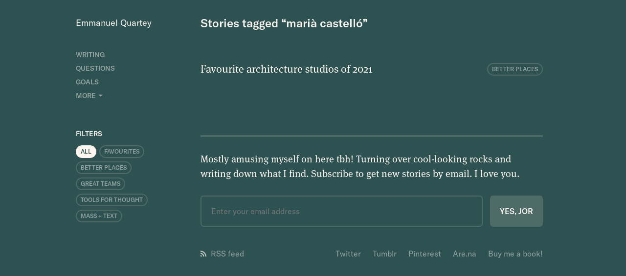

--- FILE ---
content_type: text/html; charset=UTF-8
request_url: https://www.quartey.com/tags/maria-castello
body_size: 3013
content:

<!DOCTYPE html>
<html lang="en">

<head>
  <meta charset="UTF-8">
  <meta name="viewport" content="width=device-width, initial-scale=1.0">

  <!-- favicon -->
      <link rel="apple-touch-icon" sizes="180x180" href="/assets/favicon/apple-touch-icon.png">
    <link rel="icon" href="/assets/favicon/favicon-16x16.ico">
    <link rel="icon" type="image/png" sizes="32x32" href="/assets/favicon/favicon-32x32.png">
    <link rel="icon" type="image/png" sizes="16x16" href="/assets/favicon/favicon-16x16.png">
  

  <meta http-equiv="X-UA-Compatible" content="ie=edge">
  <!-- Stylesheets can be included using the `css()` helper. Kirby also provides the `js()` helper to include script file. 
        More Kirby helpers: https://getkirby.com/docs/reference/templates/helpers -->
  <link href="https://www.quartey.com/assets/css/main.css" rel="stylesheet">
  <link rel="canonical" href="https://www.quartey.com/tags/maria-castello">

  <!-- The title tag we show the title of our site and the title of the current page -->
  <!-- <title>Emmanuel Quartey | Writing</title> -->
  <link rel="alternate" type="application/rss+xml" title="Writing" href="https://www.quartey.com/feed">
  <!-- META TAGS -->

<title>marià castelló — Emmanuel Quartey</title>
<meta content="[]" name="description">
<meta content="" name="keywords">

<meta content="mari&agrave; castell&oacute; &mdash; Emmanuel Quartey" property="og:title">
<meta content="website" property="og:type">
<meta content="Emmanuel Quartey" property="og:site_name">
<meta content="https://www.quartey.com" property="og:url">
<meta content="https://www.quartey.com/media/site/a243134809-1694284499/og-image-quartey3.jpg" property="og:image">
<meta content="[]" property="og:description">
<meta content="en_GB" property="og:locale">

<meta content="mari&agrave; castell&oacute; &mdash; Emmanuel Quartey" name="twitter:title">
<meta content="summary" name="twitter:card">
<meta content="@equartey" name="twitter:site">
<meta content="@equartey" name="twitter:creator">
<meta content="https://www.quartey.com/media/site/a243134809-1694284499/og-image-quartey3.jpg" name="twitter:image">
<meta content="https://www.quartey.com" name="twitter:url">
<meta content="[]" name="twitter:description">

<meta content="index, follow, noodp" name="robots">
  </head>
<body>
<div class="container">
  <div class="row fle">
    
<aside class="aside">
  <nav>
    <a href="/" class="brand">Emmanuel Quartey</a>
    <div class="nav-links">
      <ul class="nav-links__visible">
                <li>
          <a href="/writing" class="">Writing</a>
                  </li>
                <li>
          <a href="/questions" class="">Questions</a>
                  </li>
                <li>
          <a href="/goals" class="">Goals</a>
                  </li>
              </ul>
            <ul class="nav-links__hidden">
                  <li>
            <a href="/index" class="">Index</a>
                      </li>
                  <li>
            <a href="/research" class="">Research</a>
                      </li>
                  <li>
            <a href="/about" class="">About</a>
                      </li>
              </ul>
            <div class="nav-links-toggle"></div>
    </div>

    <div class="story-filter">
            
      <!-- writing page pills -->
            <div class="filter-title">
        Filters
      </div>
      <div class="filter-pills">
        <a href="/tags/maria-castello" class="pill selected">All</a>
        <a href="/tags/maria-castello?filter=favourites" class="pill ">Favourites</a>
                                                                  <a href="/tags/maria-castello?filter=themes/better-places" class="pill ">
            Better Places          </a>
                                                <a href="/tags/maria-castello?filter=themes/great-teams" class="pill ">
            Great Teams          </a>
                                                <a href="/tags/maria-castello?filter=themes/tools-for-thought" class="pill ">
            Tools for Thought          </a>
                                                <a href="/tags/maria-castello?filter=themes/mass-text" class="pill ">
            Mass + Text          </a>
                                                                                                            </div>
          </div>
  </nav>
</aside>    <main class="main">
      <div class="mobile-menu">
  <div class="mobile-menu-bar">
    <a href="/" class="brand">Emmanuel Quartey</a>
    <button class="mobile-menu-toggle" id="openMobileMenu">
      <span class="dot"></span>
      <span class="dot"></span>
      <span class="dot"></span>
    </button>
  </div>

  <div class="mobile-menu-sheet">
    <button class="mobile-menu-toggle" id="closeMobileMenu">
      <span class="cross"></span>
      <span class="cross"></span>
    </button>
    <ul class="mobile-menu-items">
            <li>
        <a href="/writing">
          Writing        </a>
      </li>
            <li>
        <a href="/questions">
          Questions        </a>
      </li>
            <li>
        <a href="/goals">
          Goals        </a>
      </li>
            <li>
        <a href="/index">
          Index        </a>
      </li>
            <li>
        <a href="/research">
          Research        </a>
      </li>
            <li>
        <a href="/about">
          About        </a>
      </li>
          </ul>
  </div>
</div>
      <div class="mobile-expander">
        <button class="mobile-expander-toggle">
          <span class="mobile-expander-label">Filter</span>
          <span class="mobile-expander-caret">
            <svg width="9" height="5" viewBox="0 0 9 5" fill="none" xmlns="http://www.w3.org/2000/svg">
              <path
                d="M7.6198 0H1.6302C0.710682 0 0.278579 1.13651 0.965835 1.74741L3.96064 4.40945C4.33952 4.74624 4.91048 4.74624 5.28936 4.40945L8.28416 1.74741C8.97142 1.13652 8.53932 0 7.6198 0Z"
                fill="#FCF6F1" />
            </svg>
          </span>
        </button>
        <div class="mobile-expander-content">
          <div class="filter-pills">
            <a href="/tags/maria-castello" class="pill selected">All</a>
            <a href="/tags/maria-castello?filter=favourites" class="pill ">Favourites</a>
                                                                                    <a href="/tags/maria-castello?filter=themes/better-places" class="pill ">
              Better Places            </a>
                                                            <a href="/tags/maria-castello?filter=themes/great-teams" class="pill ">
              Great Teams            </a>
                                                            <a href="/tags/maria-castello?filter=themes/tools-for-thought" class="pill ">
              Tools for Thought            </a>
                                                            <a href="/tags/maria-castello?filter=themes/mass-text" class="pill ">
              Mass + Text            </a>
                                                                                                                                              </div>
        </div>
      </div>

      <div class="story tag-page">
        <h1 class="title">Stories tagged “marià castelló”</h1>
              </div>

      <ul class="story-list">
                <li class="story-item ">
          <div class="story-item-mobile">
                      <div class="mobile-theme">
                              Better Places                <? break ?>
                          </div>
                    <div class="star"></div>
          </div>
          <div class="story-item-details">
            <a href="https://www.quartey.com/writing/2021-review-favourite-architects" class="title">Favourite architecture studios of 2021</a>
          </div>
          <div class="story-item-themes">
                        <a href="/questions/better-places" target="_blank" class="pill has-icon">
              Better Places              <svg width="9" height="9" viewBox="0 0 9 9" fill="none" xmlns="http://www.w3.org/2000/svg">
                <path d="M1 8L8 1M8 1H1M8 1V8" stroke="#0A3532" stroke-width="2" stroke-linecap="round" stroke-linejoin="round"/>
              </svg>
            </a>
            <? break ?>
                      </div>
        </li>
              </ul>

      
      <footer class="footer">
    <div class="description">
        <p class="subscribe-text">Mostly amusing myself on here tbh! Turning over cool-looking rocks and writing down what I find. Subscribe to get new stories by email. <span class="loveyou">I love you</span>.</p>
    </div>
    <form class="subscribe-form" id="subscribe-form" method="POST" action="">
        <div class="subscribe-form-wrapper" id="subscribe-form-wrapper">
            <input class="subscribe-input" id="subscribe-input" name="email" type="text" required placeholder="Enter your email address">
            <button class="subscribe-button">
                <span class="text" id="subscribe-btn-text">YES, JOR</span>
                <div id="subscribe-btn-loader" class="loader hide"></div>
            </button>
        </div>
        <div class="subscribe-banner hide" id="success-banner">
            <div class="success">Thank you! 🎉</div>
        </div>
        <div class="subscribe-banner hide" id="failure-banner">
            <div class="failure">Something went wrong. Please try again? 😅</div>
        </div>
    </form>
    <div class="footer-links">
    <ul class="footer-links__left">
        <li>
        <a href="/rss">
            <span class="footer-link-icon">
            <img src="../assets/icons/rss.svg" alt="RSS icon" height="12px" width="12px">
            </span>
            RSS feed        </a>
        </li>
    </ul>
    <ul class="footer-links__right">
                            <li>
                <a target="_blank" href="https://twitter.com/equartey">Twitter</a>
            </li>
                    <li>
                <a target="_blank" href="https://emmanuelquartey.com/">Tumblr</a>
            </li>
                    <li>
                <a target="_blank" href="https://www.pinterest.com/quartey/boards/">Pinterest</a>
            </li>
                    <li>
                <a target="_blank" href="https://www.are.na/emmanuel-quartey">Are.na</a>
            </li>
                    <li>
                <a target="_blank" href="https://www.amazon.com/hz/wishlist/ls/3PV7KAL2EAINC?ref_=wl_share">Buy me a book!</a>
            </li>
            </ul>
    </div>
</footer>

<!-- <script src="https://code.jquery.com/jquery-3.5.1.min.js" integrity="sha256-9/aliU8dGd2tb6OSsuzixeV4y/faTqgFtohetphbbj0=" crossorigin="anonymous"></script> -->

<script src="../../assets/scripts/vendor/promise.min.js" defer></script>
<script src="../../assets/scripts/vendor/fetch.min.js" defer></script>
<script src="../../assets/scripts/dist/subscribe.js" defer></script>
    </main>
  </div>
</div>

<script>
window.ga=window.ga||function(){(ga.q=ga.q||[]).push(arguments)};ga.l=+new Date;
ga('create', 'UA-8779072-4', 'auto');
ga('send', 'pageview');
</script>


<script async src='https://www.google-analytics.com/analytics.js'></script>

<script async defer src="//assets.pinterest.com/js/pinit.js"></script>
<script async src="../../assets/scripts/dist/nav.js"></script>
<script async src="../../assets/scripts/dist/mobile.js"></script>
</body>
</html>

--- FILE ---
content_type: text/css
request_url: https://www.quartey.com/assets/css/main.css
body_size: 7443
content:
html,body,div,span,applet,object,iframe,h1,h2,h3,h4,h5,h6,p,blockquote,pre,a,abbr,acronym,address,big,cite,code,del,dfn,em,img,ins,kbd,q,s,samp,small,strike,strong,sub,sup,tt,var,b,u,i,center,dl,dt,dd,ol,ul,li,fieldset,form,label,legend,table,caption,tbody,tfoot,thead,tr,th,td,article,aside,canvas,details,embed,figure,figcaption,footer,header,hgroup,menu,nav,output,ruby,section,summary,time,mark,audio,video{margin:0;padding:0;border:0;font:inherit;font-size:100%;vertical-align:baseline}article,aside,details,figcaption,figure,footer,header,hgroup,menu,nav,section{display:block}ul{list-style:none}blockquote,q{quotes:none}blockquote:before,blockquote:after,q:before,q:after{content:'';content:none}button{font-family:inherit;border:none;box-shadow:none;background:transparent}table{border-collapse:collapse;border-spacing:0}html{box-sizing:border-box;font-size:62.5%}*,*:before,*:after{box-sizing:inherit}@font-face{font-family:"GT America";font-style:regular;font-weight:400;font-display:swap;src:url("../fonts/GT-America/GT-America-Standard-Regular.woff") format("woff"),url("../fonts/GT-America/GT-America-Standard-Regular.woff2") format("woff2"),url("../fonts/GT-America/GT-America-Standard-Regular.eot?") format("eot"),url("../fonts/GT-America/GT-America-Standard-Regular.ttf") format("truetype"),url("../fonts/GT-America/GT-America-Standard-Regular.otf") format("opentype")}@font-face{font-family:"GT America";font-style:regular;font-weight:500;font-display:swap;src:url("../fonts/GT-America/GT-America-Standard-Medium.woff") format("woff"),url("../fonts/GT-America/GT-America-Standard-Medium.woff2") format("woff2"),url("../fonts/GT-America/GT-America-Standard-Medium.eot?") format("eot"),url("../fonts/GT-America/GT-America-Standard-Medium.ttf") format("truetype"),url("../fonts/GT-America/GT-America-Standard-Medium.otf") format("opentype")}@font-face{font-family:"GT America";font-style:regular;font-weight:600;font-display:swap;src:url("../fonts/GT-America/GT-America-Standard-Bold.woff") format("woff"),url("../fonts/GT-America/GT-America-Standard-Bold.woff2") format("woff2"),url("../fonts/GT-America/GT-America-Standard-Bold.eot?") format("eot"),url("../fonts/GT-America/GT-America-Standard-Bold.ttf") format("truetype"),url("../fonts/GT-America/GT-America-Standard-Bold.otf") format("opentype")}@font-face{font-family:"Meta Serif Pro";font-weight:400;font-style:italic;src:url("../fonts/Meta/3eed0fa3-246d-45d8-83c6-1b3bb5fad3c3.woff2") format("woff2"),url("../fonts/Meta/a0df4306-2f97-461f-9069-7d113bf54b22.woff") format("woff");font-display:swap}@font-face{font-family:"Meta Serif Pro";font-weight:400;src:url("../fonts/Meta/13ba7e6e-0a1a-43e6-8e6a-d57e579931ba.woff2") format("woff2"),url("../fonts/Meta/ccd8846c-4054-4b27-87bb-3680ad0f0421.woff") format("woff");font-display:swap}@font-face{font-family:"Meta Serif Pro";font-weight:700;src:url("../fonts/Meta/9c45d9a3-ebff-4b74-b872-e94694d175ac.woff2") format("woff2"),url("../fonts/Meta/5d1ff82d-82bd-4424-a483-cd3b8e67f090.woff") format("woff");font-display:swap}@font-face{font-family:"Meta Serif Pro";font-weight:600;src:url("../fonts/Meta/05ebb84f-7132-4bba-a010-01a2fb46795b.woff2") format("woff2"),url("../fonts/Meta/38708e4e-3137-4130-adcc-a00a0931bfce.woff") format("woff");font-display:swap}@font-face{font-family:"Meta Serif Offc W01 Bol1378050";font-weight:600;font-style:italic;src:url("../fonts/Meta/f3407fb8-4405-45bd-92d8-bb83f07ecac1.woff2") format("woff2"),url("../fonts/Meta/d9742ea6-514b-4266-a86c-9dae1d1a61db.woff") format("woff");font-display:swap}.container{width:970px;margin:auto;max-width:100%}@media only screen and (max-width: 1024px){.container{padding:0 20px}}.row{position:relative;width:100%}.row [class^="col"]{float:left;margin:0 7.5px;min-height:0.125rem;-webkit-box-sizing:border-box;-moz-box-sizing:border-box;box-sizing:border-box}.row [class^="col"]:first-child{margin-left:0}.row [class^="col"]:last-child{margin-right:0}.row [class^="col"].col-centered{margin:0 auto;float:none}.row::after{content:"";display:table;clear:both}.col-1{width:65px;float:left}.col-2{width:145px;float:left}.col-3{width:225px;float:left}.col-4{width:305px;float:left}.col-5{width:385px;float:left}.col-6{width:465px;float:left}.col-7{width:545px;float:left}.col-8{width:625px;float:left}.col-9{width:705px;float:left}.col-10{width:785px;float:left}.col-11{width:865px;float:left}.col-12{width:945px;float:left}html,body{background-color:#2E5252;color:#FCF6F1}@media only print{html,body{background-color:white;color:black}}body{-webkit-text-size-adjust:100%;-webkit-font-smoothing:antialiased;-moz-osx-font-smoothing:grayscale;text-rendering:optimizeLegibility;font-size:1.6rem;font-family:"GT America",-apple-system,BlinkMacSystemFont,"Segoe UI","Roboto","Oxygen","Ubuntu","Cantarell","Fira Sans","Droid Sans","Helvetica Neue",sans-serif}body:after{content:'';height:100%;width:100%;position:fixed;left:0;top:0;opacity:0;pointer-events:none;background-color:rgba(0,0,0,0.5);transition:all 650ms;z-index:1}body.inlove:after{opacity:1;pointer-events:auto}a{cursor:pointer;text-decoration:none}.bold{font-weight:bold}@media all and (min-width: 529px){.mobile-only{display:none}}@media all and (max-width: 529px){.desktop-only{display:none}}.flex{display:flex;flex-flow:row nowrap}.align-center{align-items:center}.space-between{justify-content:space-between}.aside{position:sticky;top:35px;width:240px;padding-right:30px;float:left}@media only screen and (max-width: 1024px){.aside{display:none}}.main{width:730px;padding:0 15px;float:left;max-width:100%}@media only screen and (max-width: 1024px){.main{margin:0 auto;padding:0;max-width:100%;float:none}}.h-100{height:100%}nav{position:sticky;display:block;top:35px}@media only print{nav{display:none}}nav .brand{color:#FCF6F1}.brand{font-size:18px;display:block}.nav-links{font-size:14px;text-transform:uppercase;font-weight:500;margin-top:45px;overflow:hidden}.nav-links a{color:#95A4A1;transition:color 300ms}.nav-links a:hover{color:#FCF6F1}.nav-links a.active{color:#FCF6F1}.nav-links li{margin-bottom:10px}.nav-links-toggle{color:#95A4A1;transition:color 300ms;display:inline-flex;align-items:center;cursor:pointer}.nav-links-toggle svg{margin-left:5px;transition:opacity 300ms;opacity:0.5}.nav-links-toggle:hover{color:#FCF6F1}.nav-links-toggle:hover svg{opacity:1}.nav-links__hidden{transition:max-height 300ms;overflow:hidden}.nav-links__visible{transition:all 300ms}.nav-sublinks{margin-top:10px;padding-left:15px;border-left:3px solid #ddd}.nav-sublinks li{font-size:14px;text-transform:none}.story-filter{margin-top:60px}.story-filter .pill{margin-right:2px;margin-bottom:2px}.filter-title{font-size:14px;text-transform:uppercase;font-weight:500;display:flex;align-items:center}.filter-toggle{height:14px;width:14px;border-radius:2px;display:inline-block;margin-left:10px;padding:0;border:none;background-color:#4E6B67;position:relative;cursor:pointer}.filter-toggle:before{content:'';height:2px;width:8px;position:absolute;left:3px;top:6px;background-color:#FCF6F1}.filter-toggle:after{content:'';height:8px;width:2px;position:absolute;left:6px;top:3px;background-color:#FCF6F1;transition:background-color 300ms}.filter-toggle .hidden{visibility:hidden;opacity:0;pointer-events:none;display:none}.filter-toggle.expanded:after{opacity:0}.filter-pills{margin-top:10px;padding-right:15px}.filter-list{padding-right:36px;margin-top:15px}.filter-list li a{font-size:14px;display:block;margin-bottom:10px;line-height:20px;color:#95A4A1;transition:color 300ms;cursor:pointer}.filter-list li a:hover,.filter-list li a.active{color:#FCF6F1}.footer{border-top:4px solid #4E6B67;margin-top:90px;padding:30px 0 45px}@media only print{.footer{display:none}}.footer-links{display:flex;justify-content:space-between;align-items:center;margin-top:45px;color:#95A4A1}.footer-links .footer-link-icon{margin-right:5px}.footer-links a{color:#95A4A1;transition:color 300ms}.footer-links a:hover{color:#FCF6F1}.footer-links__right{float:right}.footer-links__right li{display:inline-block;margin-left:20px}@media only screen and (max-width: 798px){.footer-links{flex-flow:row wrap}.footer-links__left,.footer-links__right{width:100%}.footer-links__right{padding-top:30px;margin-top:30px;border-top:1px solid #4E6B67}.footer-links__right li{float:left;margin-right:15px;margin-left:0}}.subscribe-text{font-size:20px;line-height:30px;margin-bottom:20px;font-family:"Meta Serif Pro",-apple-system,BlinkMacSystemFont,"Segoe UI","Roboto","Oxygen","Ubuntu","Cantarell","Fira Sans","Droid Sans","Helvetica Neue",sans-serif}@media only screen and (max-width: 798px){.subscribe-text{font-size:20px;line-height:1.6}}.subscribe-form{margin-top:30px;display:flex;position:relative}.subscribe-input{padding:20px;font-size:16px;font-family:"GT America",-apple-system,BlinkMacSystemFont,"Segoe UI","Roboto","Oxygen","Ubuntu","Cantarell","Fira Sans","Droid Sans","Helvetica Neue",sans-serif;flex-grow:1;margin-right:15px;border:2px solid #4E6B67;background-color:transparent;border-radius:6px;color:#FCF6F1}.subscribe-input:focus{border-color:#FCF6F1}@media only screen and (max-width: 798px){.subscribe-input{width:100%;margin-right:0;margin-bottom:15px}}.subscribe-button{font-size:16px;padding:20px;text-transform:uppercase;font-weight:500;background-color:#4E6B67;color:#FCF6F1;border-radius:6px;border:none;cursor:pointer;position:relative;transition:all 300ms}.subscribe-button:hover{background-color:#3F5F5C}@media only screen and (max-width: 798px){.subscribe-button{width:100%}}.subscribe-button .text{transition:all 300ms}.subscribe-button .text.hide{opacity:0;pointer-events:none}.subscribe-button .loader{width:100%;height:100%;position:absolute;left:0;top:0;display:flex;align-items:center;justify-content:center}.subscribe-button .loader:after{content:"";height:20px;width:20px;margin:auto;border-radius:50%;border-top:3px solid rgba(255,255,255,0.2);border-right:3px solid rgba(255,255,255,0.2);border-bottom:3px solid rgba(255,255,255,0.2);border-left:3px solid #ffffff;transform:translateZ(0);animation:load 1s infinite linear;display:block;transition:all 300ms}.subscribe-button .loader.hide{opacity:0;pointer-events:none}@keyframes load{0%{transform:rotate(0deg)}100%{transform:rotate(360deg)}}.subscribe-form-wrapper{transition:all 500ms;display:flex;width:100%}.subscribe-form-wrapper.hide{opacity:0;pointer-events:none}@media only screen and (max-width: 798px){.subscribe-form-wrapper{flex-flow:row wrap}}.subscribe-banner{background-color:#204645;text-align:center;border-radius:6px;position:absolute;width:100%;height:100%;top:0;left:0;display:flex;align-items:center;justify-content:center;transition:all 500ms}.subscribe-banner.hide{opacity:0;pointer-events:none}.loveyou{display:inline-block;position:relative;cursor:pointer;transition:color 300ms;z-index:2}.loveyou.clicked{color:#2DF8F8}.loveyou.clicked .pop-up{opacity:1;transform:translateY(0);pointer-events:auto}.loveyou .pop-up{pointer-events:none;display:inline-flex;align-items:center;justify-content:center;transform:translateY(10px);height:210px;width:400px;background-color:#444;position:absolute;right:-3px;top:-210px;opacity:0;background-image:url(../images/butt-guy.jpg);background-size:cover;background-position:center;border-radius:6px;box-shadow:0px 2px 8px rgba(0,0,0,0.12);transition:all 300ms;overflow:hidden;cursor:pointer;pointer-events:none}@media only screen and (max-width: 1024px){.loveyou .pop-up{position:fixed;margin-left:auto;margin-right:auto;left:0;right:0;top:120px;text-align:center;max-width:90%}}.loveyou .pop-up:after{position:absolute;left:0;top:0;content:'';height:100%;width:100%;background:rgba(0,0,0,0.6);background:-moz-linear-gradient(180deg, rgba(0,0,0,0) 0%, rgba(0,0,0,0.6) 100%);background:-webkit-linear-gradient(180deg, rgba(0,0,0,0) 0%, rgba(0,0,0,0.6) 100%);background:linear-gradient(180deg, rgba(0,0,0,0) 0%, rgba(0,0,0,0.6) 100%);z-index:1;opacity:0;transition:opacity 450ms}@media only screen and (max-width: 1024px){.loveyou .pop-up:after{opacity:.2}}.loveyou .pop-up:before{position:relative;content:'';height:30px;width:30px;z-index:2;background-image:url("../icons/arrow.svg");background-size:contain;background-position:center;background-repeat:no-repeat;opacity:0;transform:translateY(5px);transition:opacity 300ms,transform 300ms;transition-delay:150ms}@media only screen and (max-width: 1024px){.loveyou .pop-up:before{opacity:.8}}.loveyou .pop-up:hover:before,.loveyou .pop-up:hover:after,.loveyou .pop-up.clicked:before,.loveyou .pop-up.clicked:after{opacity:1;transform:translateY(0)}.about{margin-bottom:120px}.about p{margin-bottom:45px}.about .about-info{margin-top:45px;font-style:italic}.story,.about,.text-block{padding-top:30px;font-family:"Meta Serif Pro",-apple-system,BlinkMacSystemFont,"Segoe UI","Roboto","Oxygen","Ubuntu","Cantarell","Fira Sans","Droid Sans","Helvetica Neue",sans-serif;font-size:20px;line-height:30px}@media only screen and (max-width: 798px){.story,.about,.text-block{font-size:20px;line-height:1.6}}.story.no-title,.about.no-title,.text-block.no-title{padding-top:34px}.story em,.about em,.text-block em{font-style:italic}.story strong,.about strong,.text-block strong{font-weight:600}.story a,.about a,.text-block a{color:#2DF8F8}@media only print{.story a,.about a,.text-block a{color:blue;text-decoration:underline}}.story a:hover,.about a:hover,.text-block a:hover{text-decoration:underline}.story .title,.about .title,.text-block .title{font-size:36px;line-height:48px;margin-bottom:10px}@media only screen and (max-width: 798px){.story .title,.about .title,.text-block .title{font-size:32px;line-height:1.4;margin-bottom:15px}}.story .subtitle,.about .subtitle,.text-block .subtitle{margin-top:20px;font-family:"GT America",-apple-system,BlinkMacSystemFont,"Segoe UI","Roboto","Oxygen","Ubuntu","Cantarell","Fira Sans","Droid Sans","Helvetica Neue",sans-serif;line-height:30px;font-size:20px;margin-bottom:60px;font-weight:400}.story img,.about img,.text-block img{width:100%;height:auto;margin-top:30px;display:block;background-color:#204645;border-radius:6px;cursor:zoom-in}.story figure,.about figure,.text-block figure{margin-bottom:30px}.story figcaption,.story caption,.about figcaption,.about caption,.text-block figcaption,.text-block caption{margin-top:15px;font-size:14px;line-height:21px;font-family:"GT America",-apple-system,BlinkMacSystemFont,"Segoe UI","Roboto","Oxygen","Ubuntu","Cantarell","Fira Sans","Droid Sans","Helvetica Neue",sans-serif;text-align:right;color:#95A4A1}@media only print{.story figcaption,.story caption,.about figcaption,.about caption,.text-block figcaption,.text-block caption{color:black}}.story iframe,.about iframe,.text-block iframe{width:100%;border-radius:6px}.story iframe[src*="youtube"],.story iframe[src*="vimeo"],.about iframe[src*="youtube"],.about iframe[src*="vimeo"],.text-block iframe[src*="youtube"],.text-block iframe[src*="vimeo"]{height:400px}@media only screen and (max-width: 640px){.story iframe[src*="youtube"],.story iframe[src*="vimeo"],.about iframe[src*="youtube"],.about iframe[src*="vimeo"],.text-block iframe[src*="youtube"],.text-block iframe[src*="vimeo"]{height:300px}}.story p,.about p,.text-block p{margin-bottom:20px}.story p:last-child,.about p:last-child,.text-block p:last-child{margin-bottom:0}.story hr,.about hr,.text-block hr{margin-bottom:50px;margin-top:50px;height:2px;background-color:#4E6B67;border:none;border-radius:2px}@media only print{.story hr,.about hr,.text-block hr{background-color:black}}.story blockquote,.story .block,.about blockquote,.about .block,.text-block blockquote,.text-block .block{padding:30px;background-color:#4E6B67;border-radius:6px;margin-bottom:20px}@media only screen and (max-width: 1024px){.story blockquote,.story .block,.about blockquote,.about .block,.text-block blockquote,.text-block .block{padding:20px}}@media only print{.story blockquote,.story .block,.about blockquote,.about .block,.text-block blockquote,.text-block .block{background-color:white;border-radius:0}}.story .table-wrapper,.about .table-wrapper,.text-block .table-wrapper{width:100%;overflow-x:scroll;margin-bottom:5px;position:relative}.story .table-component,.about .table-component,.text-block .table-component{margin-bottom:20px}.story .table-caption,.about .table-caption,.text-block .table-caption{font-size:14px;line-height:21px;font-family:"GT America",-apple-system,BlinkMacSystemFont,"Segoe UI","Roboto","Oxygen","Ubuntu","Cantarell","Fira Sans","Droid Sans","Helvetica Neue",sans-serif;text-align:right;color:#95A4A1;margin-top:10px}.story table,.about table,.text-block table{width:100%;font-size:16px;border-radius:6px;font-family:"GT America",-apple-system,BlinkMacSystemFont,"Segoe UI","Roboto","Oxygen","Ubuntu","Cantarell","Fira Sans","Droid Sans","Helvetica Neue",sans-serif;caption-side:bottom}@media only print{.story table,.about table,.text-block table{border:2px solid black}}.story thead>tr:first-child th:first-child,.about thead>tr:first-child th:first-child,.text-block thead>tr:first-child th:first-child{border-top-left-radius:6px}.story thead>tr:first-child th:last-child,.about thead>tr:first-child th:last-child,.text-block thead>tr:first-child th:last-child{border-top-right-radius:6px}.story tbody>tr:last-child td,.about tbody>tr:last-child td,.text-block tbody>tr:last-child td{border-bottom:none}.story tbody>tr:last-child td:first-child,.about tbody>tr:last-child td:first-child,.text-block tbody>tr:last-child td:first-child{border-bottom-left-radius:6px}.story tbody>tr:last-child td:last-child,.about tbody>tr:last-child td:last-child,.text-block tbody>tr:last-child td:last-child{border-bottom-right-radius:6px}.story th,.about th,.text-block th{font-weight:500;background-color:#204645;font-size:14px;text-transform:uppercase;border-bottom:2px solid #2E5252}@media only print{.story th,.about th,.text-block th{background-color:white;border-color:black}}.story th,.story td,.about th,.about td,.text-block th,.text-block td{text-align:left;padding:10px 30px}.story td,.about td,.text-block td{background-color:#4E6B67;border-bottom:2px solid #2E5252;line-height:1.4}@media only print{.story td,.about td,.text-block td{background-color:white;border-color:black}}.story h2,.about h2,.text-block h2{font-size:25px;line-height:30px;font-weight:700;letter-spacing:0;font-family:"GT America",-apple-system,BlinkMacSystemFont,"Segoe UI","Roboto","Oxygen","Ubuntu","Cantarell","Fira Sans","Droid Sans","Helvetica Neue",sans-serif;margin-bottom:20px;margin-top:60px;margin-right:3px;position:relative;cursor:pointer}.story h2:first-child,.about h2:first-child,.text-block h2:first-child{margin-top:0}.story h2:after,.about h2:after,.text-block h2:after{content:"";display:inline-block;background:transparent url("../icons/link.svg") center center no-repeat;background-size:contain;width:30px;height:20px;cursor:pointer;position:absolute;left:-36px;top:6px;opacity:0.3;transition:opacity 300ms}.story h2:hover:after,.about h2:hover:after,.text-block h2:hover:after{opacity:1}.story h3,.about h3,.text-block h3{font-size:16px;line-height:25px;font-weight:700;text-transform:uppercase;letter-spacing:0.5px;font-family:"GT America",-apple-system,BlinkMacSystemFont,"Segoe UI","Roboto","Oxygen","Ubuntu","Cantarell","Fira Sans","Droid Sans","Helvetica Neue",sans-serif;margin-bottom:15px;margin-top:45px;position:relative}.story h3:after,.about h3:after,.text-block h3:after{content:"";display:inline-block;background:transparent url("../icons/link.svg") center center no-repeat;background-size:contain;width:30px;height:20px;cursor:pointer;position:absolute;left:-36px;top:3px;opacity:0.3;transition:opacity 300ms}.story h3:hover:after,.about h3:hover:after,.text-block h3:hover:after{opacity:1}@media only screen and (max-width: 798px){.story h2:after,.story h3:after,.about h2:after,.about h3:after,.text-block h2:after,.text-block h3:after{display:inline-block;position:relative;left:0;top:4px}}.story h2:before,.story h3:before,.about h2:before,.about h3:before,.text-block h2:before,.text-block h3:before{content:"Link copied!";font-size:12px;line-height:1.2;background-color:#204645;border-radius:6px;color:#FCF6F1;padding:6px 8px;position:absolute;left:-60px;top:-25px;z-index:999;font-weight:500;opacity:0;box-shadow:0 1px 3px rgba(0,0,0,0.08);pointer-events:none;transition:opacity 300ms}@media only screen and (max-width: 798px){.story h2:before,.story h3:before,.about h2:before,.about h3:before,.text-block h2:before,.text-block h3:before{left:0px;top:-45px;font-size:14px;padding:8px 10px}}.story h2.copied:before,.story h3.copied:before,.about h2.copied:before,.about h3.copied:before,.text-block h2.copied:before,.text-block h3.copied:before{opacity:1}@media only screen and (max-width: 1024px){.story h2,.story h3,.about h2,.about h3,.text-block h2,.text-block h3{scroll-margin-top:90px}}.story ol,.about ol,.text-block ol{margin-bottom:30px;counter-reset:counter;list-style:none}.story ol li,.about ol li,.text-block ol li{margin-bottom:20px;counter-increment:counter;position:relative;padding-left:30px}.story ol li:before,.about ol li:before,.text-block ol li:before{content:counter(counter);color:#FCF6F1;font-size:12px;font-weight:600;position:absolute;--size: 20px;line-height:19px;width:var(--size);height:var(--size);left:0;top:5px;background:#4E6B67;border-radius:50%;text-align:center;font-family:"GT America",-apple-system,BlinkMacSystemFont,"Segoe UI","Roboto","Oxygen","Ubuntu","Cantarell","Fira Sans","Droid Sans","Helvetica Neue",sans-serif;padding-bottom:1px}.story ul,.about ul,.text-block ul{margin-bottom:30px;position:relative}.story ul li,.about ul li,.text-block ul li{padding-left:30px;margin-bottom:20px;position:relative;list-style:none}.story ul li:before,.about ul li:before,.text-block ul li:before{position:absolute;left:4px;top:0px;content:"•";font-size:22px;color:#FCF6F1;line-height:28px}@media only print{.story ul li:before,.about ul li:before,.text-block ul li:before{color:black}}.story-info{font-family:"GT America",-apple-system,BlinkMacSystemFont,"Segoe UI","Roboto","Oxygen","Ubuntu","Cantarell","Fira Sans","Droid Sans","Helvetica Neue",sans-serif;font-size:16px;text-transform:uppercase;font-weight:500;margin:60px 0 0px;line-height:34px}.story-tags{margin:0px 0 60px;line-height:30px}.story-tags .tag-label{font-family:"GT America",-apple-system,BlinkMacSystemFont,"Segoe UI","Roboto","Oxygen","Ubuntu","Cantarell","Fira Sans","Droid Sans","Helvetica Neue",sans-serif;font-size:16px;text-transform:uppercase;font-weight:500;display:inline-block;margin-right:5px}.story-tags .tag-link{color:#2DF8F8;font-size:18px;font-family:"GT America",-apple-system,BlinkMacSystemFont,"Segoe UI","Roboto","Oxygen","Ubuntu","Cantarell","Fira Sans","Droid Sans","Helvetica Neue",sans-serif}@media only print{.story-tags .tag-link{color:blue;text-decoration:underline}}.story-tags .tag-link:hover{text-decoration:underline}.section-title{text-transform:uppercase;font-family:"GT America",-apple-system,BlinkMacSystemFont,"Segoe UI","Roboto","Oxygen","Ubuntu","Cantarell","Fira Sans","Droid Sans","Helvetica Neue",sans-serif;font-size:16px;text-transform:uppercase;font-weight:500;color:#95A4A1;font-size:14px}@media only print{.section-title{color:black}}.related-themes{color:#FCF6F1;margin-bottom:120px;margin-top:75px}@media only print{.related-themes{display:none}}.related-themes .section-title{padding:20px 0;border-bottom:2px solid #2E5252}.related-themes .related-theme-item{padding:20px 25px;position:relative;border:1px solid #95A4A1;border-radius:6px;cursor:pointer;transition:all 300ms;display:block;color:inherit;margin-bottom:15px}.related-themes .related-theme-item:hover{background-color:#204645}.related-themes .related-theme-item .title{font-size:24px;font-family:"Meta Serif Pro",-apple-system,BlinkMacSystemFont,"Segoe UI","Roboto","Oxygen","Ubuntu","Cantarell","Fira Sans","Droid Sans","Helvetica Neue",sans-serif;font-weight:400;margin-bottom:5px;padding-right:40px}.related-themes .related-theme-item .description{font-size:18px;line-height:34px;padding-right:30px}.related-themes .related-theme-item .icon{position:absolute;top:25px;right:20px;border-radius:50%;height:30px;width:30px;display:flex;align-items:center;justify-content:center;transition:all 300ms}.related-themes .related-theme-item .icon svg{stroke:#FCF6F1;transition:all 300ms}.related-themes .related-theme-item:hover .icon{background-color:#FCF6F1}.related-themes .related-theme-item:hover svg{stroke:#2E5252}@media only screen and (max-width: 1024px){.related-themes .related-theme-item{padding:20px 20px}.related-themes .related-theme-item .description{font-size:20px;line-height:28px;padding-right:0;margin-top:15px}}.text-block{padding-top:0}.story p:last-child:after{content:"";display:inline-block;height:15px;width:15px;background-color:#4E6B67;border-radius:2px;margin-left:10px;margin-bottom:-1px}.text-block h2,.text-block h3{cursor:default}.text-block h2:after,.text-block h3:after{display:none}.enlarged-image-wrapper{background-color:rgba(0,0,0,0.8);position:fixed;left:0;top:0;width:100%;height:100%;z-index:9999;opacity:1;transition:all 300ms;cursor:zoom-out}.enlarged-image-wrapper.hide{opacity:0;pointer-events:none}.enlarged-image-wrapper .enlarged-image{width:1000px;height:1000px;max-width:95%;max-height:95%;margin:30px auto 0}.enlarged-image-wrapper .enlarged-image img{height:100%;width:100%;object-fit:contain}.story-list{margin-bottom:60px}.story-list--margin-top{margin-top:90px}.story-item{display:flex;justify-content:space-between;padding:30px 0;border-bottom:2px solid #4E6B67;position:relative}@media only print{.story-item{border-bottom:1px solid black}}.story-item.has-star:after{content:'';position:absolute;left:-36px;top:32px;height:30px;width:30px;background:url("../icons/star.svg") center center no-repeat}.story-item.has-star .star{height:15px;width:15px;background:url("../icons/star.svg") center center no-repeat;margin-bottom:1px}@media only screen and (max-width: 798px){.story-item{flex-flow:row wrap}.story-item.has-star:after{display:none}}.story-item-mobile{width:100%;display:flex;margin-bottom:5px;align-items:center;display:none}.story-item-mobile .mobile-theme{font-size:14px;color:#95A4A1;text-transform:uppercase;font-weight:500;margin-right:10px}@media only screen and (max-width: 798px){.story-item-mobile{display:flex}}.story-item-details{width:560px;flex-basis:560px}@media only screen and (max-width: 798px){.story-item-details{width:100%}}.story-item-themes{width:160px;flex-basis:160px}@media only screen and (max-width: 798px){.story-item-themes{display:none}}.story-item .title{font-family:"Meta Serif Pro",-apple-system,BlinkMacSystemFont,"Segoe UI","Roboto","Oxygen","Ubuntu","Cantarell","Fira Sans","Droid Sans","Helvetica Neue",sans-serif;font-size:22px;line-height:33px;text-decoration:none;color:#FCF6F1;transition:all 300ms}@media only screen and (max-width: 798px){.story-item .title{line-height:34px;font-size:22px}}@media only print{.story-item .title{color:black}}.story-item .title:hover{color:#2DF8F8;text-decoration:underline}.story-item .pill{max-width:160px;float:right}.story-item:last-child{border-bottom:0}.pill{padding:3px 8px 4px;font-size:12px;text-transform:uppercase;font-weight:500;border:2px solid #4E6B67;color:#95A4A1;text-align:center;border-radius:100px;white-space:nowrap;margin-top:5px;display:inline-block;transition:all 300ms;position:relative;cursor:pointer}@media only print{.pill{border:1px solid black;color:black}}.pill svg{position:absolute;right:10px;top:6px;opacity:0;transform:translateX(-5px);transition:all 300ms}.pill:hover,.pill.selected{background-color:#FCF6F1;border-color:#FCF6F1;color:#2E5252}.pill:hover svg,.pill.selected svg{opacity:1;transform:translateX(0)}.pill.has-icon:hover{padding-right:30px;max-width:none}.pill.disabled{background-color:inherit;border-color:#4E6B67;color:#95A4A1;cursor:auto}.pagination .pagination-item{height:36px;line-height:32px;min-width:36px;border:2px solid #4E6B67;display:inline-block;margin-right:5px;padding:0 10px;color:#95A4A1;text-transform:uppercase;text-align:center;font-size:12px;font-weight:500;border-radius:6px}.pagination span.pagination-item{cursor:not-allowed}.pagination a.pagination-item{color:#FCF6F1;transition:all 300ms}.pagination a.pagination-item:hover,.pagination a.pagination-item.active{color:#2E5252;background-color:#FCF6F1;border-color:#FCF6F1}.pagination li{display:inline-block}@media only print{.pagination{display:none}}.story.tag-page .title{margin-bottom:30px;font-family:"GT America",-apple-system,BlinkMacSystemFont,"Segoe UI","Roboto","Oxygen","Ubuntu","Cantarell","Fira Sans","Droid Sans","Helvetica Neue",sans-serif;font-weight:500;font-size:24px;line-height:34px}.story.tag-page .block{font-family:"GT America",-apple-system,BlinkMacSystemFont,"Segoe UI","Roboto","Oxygen","Ubuntu","Cantarell","Fira Sans","Droid Sans","Helvetica Neue",sans-serif;font-size:16px;line-height:26px;padding:20px}.tag-columns{padding-top:35px;display:flex;flex-flow:row wrap}.tag-column{margin-bottom:30px;flex-basis:33%}@media only screen and (max-width: 798px){.tag-column{flex-basis:100%;margin-bottom:0}}.tag-item{min-height:30px;line-height:30px}.tag-title{font-family:"GT America",-apple-system,BlinkMacSystemFont,"Segoe UI","Roboto","Oxygen","Ubuntu","Cantarell","Fira Sans","Droid Sans","Helvetica Neue",sans-serif;color:#2DF8F8;font-size:18px;display:inline}.tag-title:hover{text-decoration:underline}@media only print{.tag-title{color:blue;text-decoration:underline}}.tag-count{font-size:14px;color:rgba(252,246,241,0.6);font-weight:500;letter-spacing:0.4px;display:inline-block}.error-page{width:850px;max-width:100%;padding:0 20px 60px;margin:auto}.error-page-nav{display:flex;align-items:center;justify-content:space-between;padding:20px;border-bottom:1px solid #4E6B67}.error-page-nav a.brand{color:#FCF6F1}.error-page-nav a.go-home{color:#2DF8F8;display:inline-flex;font-size:16px;align-items:center}@media only screen and (max-width: 1024px){.error-page-nav{padding:20px 0}}.error-page-body{text-align:center}.error-page-body a{color:#2DF8F8}.error-page-title{font-size:36px;font-family:"Meta Serif Pro",-apple-system,BlinkMacSystemFont,"Segoe UI","Roboto","Oxygen","Ubuntu","Cantarell","Fira Sans","Droid Sans","Helvetica Neue",sans-serif;margin-bottom:30px;margin-top:45px}.error-page-description{width:450px;max-width:100%;font-size:20px;line-height:30px;margin:0 auto 45px}.error-page-image{width:auto;margin-left:auto;margin-right:auto;max-width:100%;max-height:500px;display:block;border-radius:6px;margin-bottom:20px;object-fit:contain;object-position:center}.error-page-caption{max-width:600px;margin-left:auto;margin-right:auto;line-height:1.5;font-size:14px}.theme-list{margin-top:40px}.theme-list-item{padding:30px;color:inherit;border:1px solid #FCF6F1;display:block;margin-bottom:30px;border-radius:6px;position:relative;transition:all 300ms}@media only print{.theme-list-item{border:none;border-bottom:2px solid black;border-radius:0;padding:0 0 30px}}.theme-item-title{font-size:2.7rem;font-family:"Meta Serif Pro",-apple-system,BlinkMacSystemFont,"Segoe UI","Roboto","Oxygen","Ubuntu","Cantarell","Fira Sans","Droid Sans","Helvetica Neue",sans-serif;padding-right:36px}.theme-meta{position:absolute;top:36px;right:30px;display:flex;align-items:center;transition:all 300ms}.theme-meta .theme-arrow-icon{height:30px;width:30px;border-radius:30px;display:flex;align-items:center;justify-content:center;background-color:transparent;margin-left:15px}.theme-meta .theme-arrow-icon svg{stroke:#FCF6F1;transform:rotate(45deg);transition:all 300ms}.theme-meta .theme-date{opacity:0;transition:all 300ms;font-size:1.4rem}@media only screen and (max-width: 640px){.theme-meta .theme-date{display:none}}@media only print{.theme-meta .theme-date{display:none}}.theme-date-mobile{display:none}@media only screen and (max-width: 640px){.theme-date-mobile{display:block;margin-top:15px;font-size:1.6rem}}@media only print{.theme-date-mobile{display:block;margin-top:15px;margin-bottom:15px;font-size:14px}}.theme-list-item:hover{background-color:#204645;border:1px solid rgba(252,246,241,0.5)}.theme-list-item:hover .theme-arrow-icon{background-color:#FCF6F1}.theme-list-item:hover .theme-arrow-icon svg{stroke:#2E5252}.theme-list-item:hover .theme-date{opacity:1}.theme-prompts{margin-top:30px;display:block}.theme-prompts:after{content:'';display:table;clear:both}.theme-prompt{width:33.33%;float:left;padding-right:15px;margin-bottom:15px;font-size:1.4rem;line-height:1.5}.theme-prompt-title{text-transform:uppercase;font-size:1.4rem;font-weight:500;margin-bottom:10px;opacity:0.5}@media only print{.theme-prompt-title{opacity:1}}@media only screen and (max-width: 640px){.theme-prompt{width:100%;margin-top:15px;font-size:1.6rem}}.theme-stories{border-top:2px solid #4E6B67;padding-top:30px;margin-top:30px;display:flex;align-items:center;text-transform:uppercase;font-size:1.4rem;font-weight:500;opacity:0.5}@media only print{.theme-stories{border:none;display:none}}.theme-book-icon{margin-right:15px;margin-bottom:-4px}.theme{margin-top:30px}.theme .theme-title{font-size:36px;line-height:48px;margin-bottom:30px;font-family:"Meta Serif Pro",-apple-system,BlinkMacSystemFont,"Segoe UI","Roboto","Oxygen","Ubuntu","Cantarell","Fira Sans","Droid Sans","Helvetica Neue",sans-serif}@media only screen and (max-width: 798px){.theme .theme-title{font-size:32px;line-height:1.4;margin-bottom:15px}}.theme .theme-prompts{margin-bottom:60px}.theme .theme-section{margin-top:60px;margin-bottom:90px}.theme h2{font-size:25px;line-height:30px;font-weight:700;letter-spacing:0;font-family:"GT America",-apple-system,BlinkMacSystemFont,"Segoe UI","Roboto","Oxygen","Ubuntu","Cantarell","Fira Sans","Droid Sans","Helvetica Neue",sans-serif;margin-bottom:20px;margin-top:60px;margin-right:3px;position:relative;cursor:pointer}.theme h3{font-size:16px;line-height:25px;font-weight:700;text-transform:uppercase;letter-spacing:0.5px;font-family:"GT America",-apple-system,BlinkMacSystemFont,"Segoe UI","Roboto","Oxygen","Ubuntu","Cantarell","Fira Sans","Droid Sans","Helvetica Neue",sans-serif;margin-bottom:15px;margin-top:45px;position:relative}.theme .favourite-thinkers{margin-top:60px}.theme .favourite-thinker{margin-bottom:60px}.theme .favourite-thinker .thinker-links{margin-bottom:30px}.theme .favourite-thinker .thinker-links a{color:#2DF8F8;text-transform:uppercase;font-size:1.4rem;display:inline-block;margin-right:15px;position:relative}.theme .favourite-thinker .thinker-links a:after{content:'';height:4px;width:4px;border-radius:5px;background-color:#FCF6F1;opacity:0.4;position:absolute;right:-12px;top:7px}.theme .favourite-thinker .thinker-links a:last-child:after{display:none}.theme .theme-section-form{position:relative}@media only print{.theme .theme-section-form{display:none}}.theme .theme-section-form:after{content:'';display:table;clear:both}.theme .theme-section-form .label{font-size:1.4rem;text-transform:uppercase;font-weight:500;margin-bottom:15px}.theme .theme-section-form input,.theme .theme-section-form textarea{font-size:1.4rem;padding:20px;font-size:16px;font-family:"GT America",-apple-system,BlinkMacSystemFont,"Segoe UI","Roboto","Oxygen","Ubuntu","Cantarell","Fira Sans","Droid Sans","Helvetica Neue",sans-serif;flex-grow:1;border:2px solid #4E6B67;background-color:transparent;border-radius:6px;color:#FCF6F1;width:100%;resize:vertical}.theme .theme-section-form input:focus,.theme .theme-section-form textarea:focus{border-color:#FCF6F1}.theme .theme-section-form .theme-section-row{width:100%;margin-bottom:30px}.theme .theme-section-form .theme-section-row:after{content:'';display:table;clear:both}.theme .theme-section-form .theme-section-column{width:50%;float:left}.theme .theme-section-form .theme-section-column:first-child{padding-right:15px}.theme .theme-section-form .theme-section-column:last-child{padding-left:15px}@media only screen and (max-width: 640px){.theme .theme-section-form .theme-section-column{width:100%}.theme .theme-section-form .theme-section-column:first-child{padding-right:0;margin-bottom:30px}.theme .theme-section-form .theme-section-column:last-child{padding-left:0}}.theme .theme-section-form .theme-section-button{font-size:16px;padding:20px;text-transform:uppercase;font-weight:500;background-color:#4E6B67;color:#FCF6F1;border-radius:6px;border:none;cursor:pointer;position:relative;display:flex;align-items:center;justify-content:center;width:100%;text-align:center;position:relative;transition:all 300ms}.theme .theme-section-form .theme-section-button .text{transition:all 300ms;display:block;width:100%;text-align:center}.theme .theme-section-form .theme-section-button .text.hide{opacity:0;pointer-events:none}.theme .theme-section-form .theme-section-button .loader{width:100%;height:100%;position:absolute;left:0;top:0;display:flex;align-items:center;justify-content:center}.theme .theme-section-form .theme-section-button .loader:after{content:"";height:20px;width:20px;margin:auto;border-radius:50%;border-top:3px solid rgba(255,255,255,0.2);border-right:3px solid rgba(255,255,255,0.2);border-bottom:3px solid rgba(255,255,255,0.2);border-left:3px solid #ffffff;transform:translateZ(0);animation:load 1s infinite linear;display:block;transition:all 300ms}.theme .theme-section-form .theme-section-button .loader.hide{opacity:0;pointer-events:none}.theme .theme-section-form .theme-section-button:hover{background-color:#3F5F5C}.theme-section-form-banner{background-color:#204645;border:3px solid #204645;text-align:center;border-radius:6px;position:absolute;width:100%;height:100%;top:0;left:0;display:flex;align-items:center;justify-content:center;transition:all 500ms}.theme-section-form-banner.hide{opacity:0;pointer-events:none}#overview{overflow:hidden;position:relative}.show-more{text-align:center;position:relative;margin-top:30px;z-index:1}@media only print{.show-more{display:none}}.show-more:after{content:"";width:100%;height:4px;background-color:#4E6B67;position:absolute;left:0;top:13px;z-index:1}.show-more .show-more-btn{text-transform:uppercase;font-weight:500;color:#2E5252;background-color:#FCF6F1;padding:7px 12px;border-radius:16px;cursor:pointer;font-size:1.3rem;z-index:99;position:relative;display:flex;align-items:center;margin:auto}.show-more .show-more-btn svg{margin-left:8px}.rss{padding-top:30px;font-family:"Meta Serif Pro",-apple-system,BlinkMacSystemFont,"Segoe UI","Roboto","Oxygen","Ubuntu","Cantarell","Fira Sans","Droid Sans","Helvetica Neue",sans-serif;font-size:20px;line-height:30px}.rss .title{font-size:36px;line-height:48px;margin-bottom:10px}@media only screen and (max-width: 798px){.rss .title{font-size:32px;line-height:1.4;margin-bottom:15px}}.rss .subtitle{margin-top:10px;font-family:"GT America",-apple-system,BlinkMacSystemFont,"Segoe UI","Roboto","Oxygen","Ubuntu","Cantarell","Fira Sans","Droid Sans","Helvetica Neue",sans-serif;line-height:30px}.rss .theme-section{margin-top:60px;margin-bottom:90px}.rss h2{font-size:25px;line-height:30px;font-weight:700;letter-spacing:0;font-family:"GT America",-apple-system,BlinkMacSystemFont,"Segoe UI","Roboto","Oxygen","Ubuntu","Cantarell","Fira Sans","Droid Sans","Helvetica Neue",sans-serif;margin-bottom:20px;margin-top:60px;margin-right:3px;position:relative}.rss h3{font-size:16px;line-height:25px;font-weight:700;text-transform:uppercase;letter-spacing:0.5px;font-family:"GT America",-apple-system,BlinkMacSystemFont,"Segoe UI","Roboto","Oxygen","Ubuntu","Cantarell","Fira Sans","Droid Sans","Helvetica Neue",sans-serif;margin-bottom:15px;margin-top:45px}.rss p{margin-bottom:20px}.rss-link{display:flex;padding:5px;background-color:#4E6B67;border-radius:6px;align-items:center;position:relative}@media only print{.rss-link{display:none}}.rss-link-icon{margin-left:15px;height:16px;width:16px;display:flex;margin-top:3px}.rss-link-icon svg{height:100%;width:100%}.rss-link-text{flex-grow:1;margin:0 15px;font-family:"Meta Serif Pro",-apple-system,BlinkMacSystemFont,"Segoe UI","Roboto","Oxygen","Ubuntu","Cantarell","Fira Sans","Droid Sans","Helvetica Neue",sans-serif;font-size:22px}.rss-link-btn{font-size:16px;padding:20px;background-color:#204645;color:#FCF6F1;border-radius:3px;border:none;cursor:pointer;position:relative;font-family:"GT America",-apple-system,BlinkMacSystemFont,"Segoe UI","Roboto","Oxygen","Ubuntu","Cantarell","Fira Sans","Droid Sans","Helvetica Neue",sans-serif;min-width:150px;transition:all 300ms}.rss-link-btn:hover{background-color:#183837}@media only screen and (max-width: 640px){.rss-link{display:block;padding:15px}.rss-link-icon{position:absolute;top:20px;left:0px}.rss-link-text{display:block;margin-bottom:15px;margin-right:0;margin-left:0;padding-left:30px;line-height:1.4}.rss-link-btn{display:block;width:100%}}.mobile-menu{display:none}@media only screen and (max-width: 1024px){.mobile-menu{display:block}.mobile-menu .mobile-menu-bar{padding:30px 0;display:flex;justify-content:space-between;width:100%}.mobile-menu .brand{color:#FCF6F1;font-size:18px}.mobile-menu .mobile-menu-toggle{width:40px;height:30px;position:relative;background-color:transparent;border:none;box-shadow:none;cursor:pointer}.mobile-menu .mobile-menu-toggle .dot{position:absolute;left:18px;top:13px;height:4px;width:4px;border-radius:4px;background-color:#FCF6F1;transition:all 300ms ease-in-out}.mobile-menu .mobile-menu-toggle .dot:first-child{left:10px}.mobile-menu .mobile-menu-toggle .dot:last-child{left:26px}.mobile-menu .mobile-menu-toggle .cross{width:20px;height:2px;background-color:#FCF6F1;position:absolute;left:10px;top:14px;display:inline-block;border-radius:4px;transition:all 300ms ease-in-out}.mobile-menu .mobile-menu-toggle .cross:first-child{transform:rotate(45deg)}.mobile-menu .mobile-menu-toggle .cross:last-child{transform:rotate(-45deg)}.mobile-menu .mobile-menu-sheet{position:fixed;left:0;top:0;width:100%;height:100%;padding:30px 20px;background-color:#2E5252;z-index:3;transition:all 300ms ease-in-out;opacity:0;pointer-events:none}.mobile-menu .mobile-menu-sheet .mobile-menu-toggle{float:right}.mobile-menu .mobile-menu-sheet .mobile-menu-items{margin-top:60px}.mobile-menu .mobile-menu-sheet .mobile-menu-items li a{display:block;padding:15px;text-align:right;font-size:16px;color:#FCF6F1;border-bottom:1px solid #4E6B67}}.mobile-menu.is-open .mobile-menu-sheet{opacity:1;pointer-events:auto}.mobile-expander{display:none;padding:20px 0;border-bottom:1px solid #4E6B67;max-height:54px;transition:max-height 450ms ease-in-out;overflow:hidden;font-family:"GT America",-apple-system,BlinkMacSystemFont,"Segoe UI","Roboto","Oxygen","Ubuntu","Cantarell","Fira Sans","Droid Sans","Helvetica Neue",sans-serif;margin-bottom:30px}.mobile-expander-toggle{padding:0;display:flex;align-items:center}.mobile-expander-label{font-size:14px;text-transform:uppercase;font-weight:500;display:flex;color:#FCF6F1;display:inline-block}.mobile-expander-caret{margin-left:10px;transform-origin:50% 50%;transition:transform 300ms ease-in-out;display:inline-flex;align-items:center}.mobile-expander-content .filter-pills{margin-top:10px}.mobile-expander-content .filter-pills .pill{margin-right:5px}.mobile-expander-content ul.filter-list{padding-right:0;margin-top:20px;margin-bottom:0px}.mobile-expander-content ul.filter-list li{padding-left:0;margin-bottom:15px;position:relative;list-style:none}.mobile-expander-content ul.filter-list li a{font-size:18px;line-height:27px}.mobile-expander-content ul.filter-list li:before{display:none}.mobile-expander.is-open{max-height:1000px}.mobile-expander.is-open .mobile-expander-caret{transform:rotate(180deg);margin-bottom:1px}@media only screen and (max-width: 1024px){.mobile-expander{display:block}}


--- FILE ---
content_type: text/javascript
request_url: https://www.quartey.com/assets/scripts/dist/subscribe.js
body_size: 683
content:
"use strict";var mouseTarget=document.querySelector(".loveyou");function brightenBG(){document.body.classList.remove("inlove"),mouseTarget.classList.remove("clicked"),document.body.removeEventListener("click",brightenBG)}function darkenBG(){document.body.classList.add("inlove"),mouseTarget.classList.add("clicked"),setTimeout(function(){document.body.addEventListener("click",brightenBG)},500)}function checkStatus(e){if(200<=e.status&&e.status<300)return e;var t=new Error(e.statusText);throw t.response=e,t}function parseJSON(e){return e.json()}function showNode(e){e.classList.remove("hide")}function hideNode(e){e.classList.add("hide")}mouseTarget.insertAdjacentHTML("beforeend",'<a target="_blank" href="https://www.youtube.com/watch?v=lDetXuXJz_0" class="pop-up"></a>'),mouseTarget.addEventListener("mouseenter",darkenBG),mouseTarget.addEventListener("mouseleave",brightenBG),mouseTarget.addEventListener("click",darkenBG);var form=document.getElementById("subscribe-form"),formInput=document.getElementById("subscribe-input"),successBanner=document.getElementById("success-banner"),failureBanner=document.getElementById("failure-banner"),formWrapper=document.getElementById("subscribe-form-wrapper"),btnLoader=document.getElementById("subscribe-btn-loader"),btnText=document.getElementById("subscribe-btn-text");form.addEventListener("submit",function(e){e.preventDefault(),hideNode(btnText),showNode(btnLoader),fetch("/email/subscribe",{method:"POST",headers:{"Content-Type":"application/json"},body:JSON.stringify({email:formInput.value,referrer:window.location.href})}).then(checkStatus).then(parseJSON).then(function(e){showNode(successBanner),hideNode(formWrapper),setTimeout(function(){hideNode(successBanner),showNode(formWrapper)},3e3),formInput.value="",hideNode(btnLoader),showNode(btnText),console.log("request succeeded with JSON response",e)}).catch(function(e){showNode(failureBanner),hideNode(formWrapper),setTimeout(function(){hideNode(failureBanner),showNode(formWrapper)},3e3),hideNode(btnLoader),showNode(btnText),console.log("request failed",e)})});

--- FILE ---
content_type: text/javascript
request_url: https://www.quartey.com/assets/scripts/dist/mobile.js
body_size: 144
content:
"use strict";var expanderToggle=document.querySelector(".mobile-expander-toggle"),expander=document.querySelector(".mobile-expander");expanderToggle&&expanderToggle.addEventListener("click",function(){expander.classList.contains("is-open")?expander.classList.remove("is-open"):expander.classList.add("is-open")});var mobileMenu=document.querySelector(".mobile-menu"),btnOpenMobileMenu=document.getElementById("openMobileMenu"),btnCloseMobileMenu=document.getElementById("closeMobileMenu");btnOpenMobileMenu.addEventListener("click",function(){mobileMenu.classList.add("is-open")}),btnCloseMobileMenu.addEventListener("click",function(){mobileMenu.classList.remove("is-open")});

--- FILE ---
content_type: image/svg+xml
request_url: https://www.quartey.com/assets/icons/rss.svg
body_size: 211
content:
<svg width="12" height="12" viewBox="0 0 12 12" fill="none" xmlns="http://www.w3.org/2000/svg">
<path d="M0 0V2.25C5.391 2.25 9.75 6.60975 9.75 12H12C12 5.39025 6.609 0 0 0ZM0 4.5V6.75C2.91825 6.75 5.25 9.08175 5.25 12H7.5C7.5 7.86825 4.13175 4.5 0 4.5ZM0 9V12H3C3 10.35 1.65 9 0 9Z" fill="#BFC6C1"/>
</svg>


--- FILE ---
content_type: text/javascript
request_url: https://www.quartey.com/assets/scripts/dist/nav.js
body_size: 492
content:
"use strict";var visibleNav=document.querySelector(".nav-links__visible"),hiddenNav=document.querySelector(".nav-links__hidden"),navLinks=document.querySelector(".nav-links"),navLinksToggle=document.querySelector(".nav-links-toggle"),navShowMoreIcon='<svg width="9" height="4" viewBox="0 0 9 4" fill="none" xmlns="http://www.w3.org/2000/svg">\n<path d="M7.6849 0H1.3151C0.855341 0 0.63929 0.568258 0.982918 0.873705L4.16782 3.70473C4.35726 3.87312 4.64274 3.87312 4.83218 3.70473L8.01708 0.873705C8.36071 0.568258 8.14466 0 7.6849 0Z" fill="#FCF6F1"/>\n</svg>',navShowLessIcon='<svg width="9" height="4" viewBox="0 0 9 4" fill="none" xmlns="http://www.w3.org/2000/svg">\n<path d="M1.3151 4L7.6849 4C8.14466 4 8.36071 3.43174 8.01708 3.1263L4.83218 0.295272C4.64274 0.126879 4.35726 0.126879 4.16782 0.295272L0.982918 3.12629C0.63929 3.43174 0.855341 4 1.3151 4Z" fill="#FCF6F1"/>\n</svg>';hiddenNav&&(hiddenNav.style.maxHeight="0px",navLinksToggle.innerHTML="<span>More</span> ".concat(navShowMoreIcon));var isNavExpanded=!1;navLinksToggle.addEventListener("click",function(){isNavExpanded=isNavExpanded?(hiddenNav.style.maxHeight="0px",navLinksToggle.innerHTML="<span>More</span> ".concat(navShowMoreIcon),!1):(hiddenNav.style.maxHeight="none",navLinksToggle.innerHTML="<span>Less</span> ".concat(navShowLessIcon),!0)});var activePageIsHidden=document.querySelector(".nav-links__hidden li a.active");activePageIsHidden&&(hiddenNav.style.maxHeight="none",navLinksToggle.innerHTML="<span>Less</span> ".concat(navShowLessIcon),isNavExpanded=!0);

--- FILE ---
content_type: image/svg+xml
request_url: https://www.quartey.com/assets/icons/arrow.svg
body_size: 125
content:
<svg width="12" height="12" viewBox="0 0 12 12" fill="none" xmlns="http://www.w3.org/2000/svg">
<path d="M1 11L11 1M11 1H1M11 1V11" stroke="#FCF6F1" stroke-width="2" stroke-linecap="round" stroke-linejoin="round"/>
</svg>


--- FILE ---
content_type: text/plain
request_url: https://www.google-analytics.com/j/collect?v=1&_v=j102&a=894805246&t=pageview&_s=1&dl=https%3A%2F%2Fwww.quartey.com%2Ftags%2Fmaria-castello&ul=en-us%40posix&dt=mari%C3%A0%20castell%C3%B3%20%E2%80%94%20Emmanuel%20Quartey&sr=1280x720&vp=1280x720&_u=IEBAAEABAAAAACAAI~&jid=1842355098&gjid=1154120760&cid=1476198149.1769020493&tid=UA-8779072-4&_gid=500862788.1769020493&_r=1&_slc=1&z=1638043096
body_size: -450
content:
2,cG-CE97BCWD6E